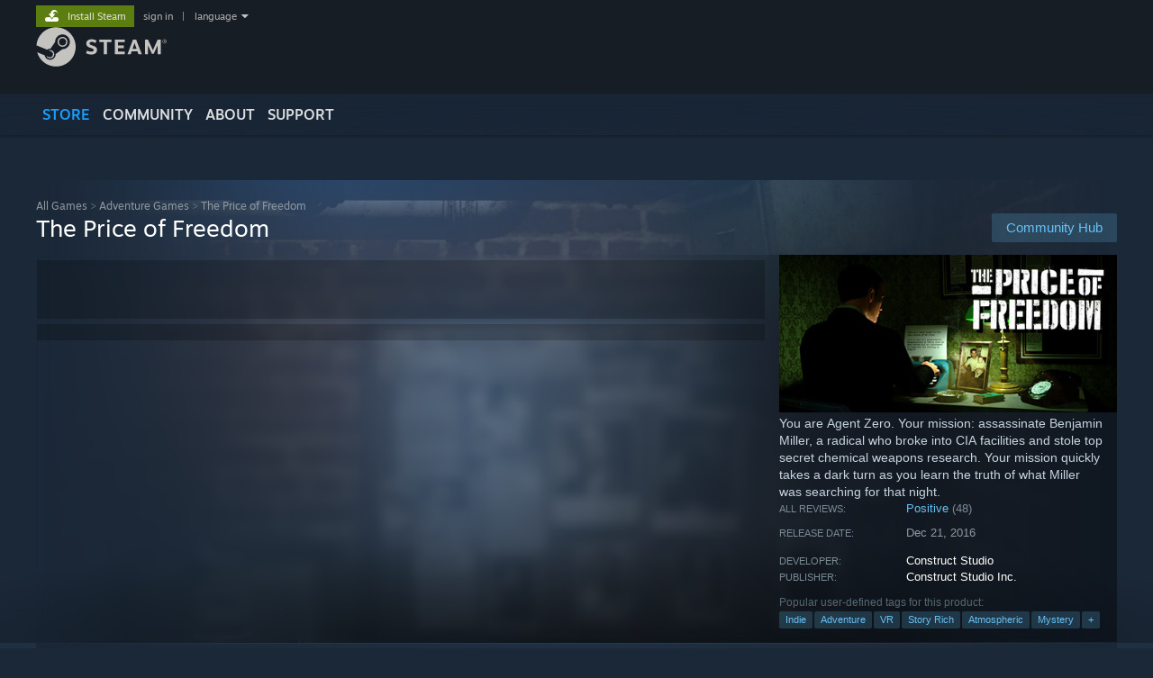

--- FILE ---
content_type: text/javascript;charset=UTF-8
request_url: https://store.fastly.steamstatic.com/public/javascript/main.js?v=GpFlsIrOkJ7-&l=english&_cdn=fastly
body_size: 19793
content:

//
// Page-able tabs
//
var tabStart = { };
var tabMax = { };
var tabTransition = { };
function PageTab( tab, delta, max, params )
{
	if ( tabTransition[tab] )
		return;

	if ( !tabStart[tab] )
		tabStart[tab] = 0;
	if ( !tabMax[tab] )
		tabMax[tab] = 0;

	if ( tabStart[tab] + delta >= max )
		return;

	tabStart[tab] += delta;
	tabTransition[tab] = true;
	if ( tabStart[tab] > tabMax[tab] )
	{
		if ( !params )
			params = {};
		params.tab = tab;
		params.start = tabStart[tab];
		params.count = delta;
		new Ajax.Updater(
				'tab_' + tab + '_items',
				'https://store.steampowered.com/search/tab',
				{ parameters: params, method: 'get', insertion: 'bottom', onComplete: TabCompletionClosure( tab, delta, max ) } );
		tabMax[tab] = tabStart[tab];
	}
	else
	{
		RollTab( tab, delta );
		TabUpdateCounts( tab, delta, max );
	}

}

function TabCompletionClosure( tab, delta, max )
{
	var tab_closure = tab;
	var delta_closure = delta;
	var max_closure = max;
	return function() {
		RollTab( tab_closure, delta_closure );
		TabUpdateCounts( tab_closure, delta_closure, max_closure );
	};

}

function RollTab( tab, delta )
{
	if ( $('tab_' + tab + '_items' ).hasClassName( 'twenty_smallcap_page_items' ) )
	{
		var xdiff = 950;
		if ( delta > 0 )
			xdiff = -xdiff;
		new Effect.Move( $('tab_' + tab + '_items'), {x: xdiff, afterFinish: TabScrollFinishClosure( tab, delta ) } );
	}
	else
	{
		//standard tab
		var ydiff = -RowHeightForTab( tab ) * delta;
		new Effect.Move( $('tab_' + tab + '_items'), {y: ydiff, afterFinish: TabScrollFinishClosure( tab, delta ) } );
	}
	var elTabArea = $('tab_' + tab + '_items').up('.tabarea' );
	if ( elTabArea )
		Effect.ScrollTo( elTabArea, { afterFinish: TabScrollFinishClosure( tab, delta ) } );
}

function TabScrollFinishClosure( tab, delta )
{
	var tab_closure = tab;
	var delta_closure = delta;
	return function() {
		tabTransition[tab_closure] = false;
	};
}

function TabUpdateCounts( tab, delta, max )
{
	if ( $('tab_' + tab + '_count_start') )
	{
		$('tab_' + tab + '_count_start').update( tabStart[tab] + 1 );
		$('tab_' + tab + '_count_end').update( Math.min( tabStart[tab] + Math.abs(delta), max ) );
	}
	else
	{
		$('tab_' + tab + '_count').update( (tabStart[tab] + 1) + '-' + Math.min( tabStart[tab] + Math.abs(delta), max ) );
	}
	if ( tabStart[tab] > 0 )
		$('tab_' + tab + '_prev').style.visibility='visible';
	else
		$('tab_' + tab + '_prev').style.visibility='hidden';

	if ( tabStart[tab] + delta >= max )
		$('tab_' + tab + '_next').style.visibility='hidden';
	else
		$('tab_' + tab + '_next').style.visibility='visible';
}

function RowHeightForTab( tab )
{
	var tabRow = $('tab_' + tab + '_items' ).down( '.tab_row' );
	return tabRow.getHeight();
}

function TabSelect( elem, target )
{
	$J('#last_tab').val(target);
	var $Elem = $JFromIDOrElement( elem );
	$Elem.siblings().removeClass( 'active' );
	$Elem.siblings().attr( 'aria-selected', 'false' );
	$Elem.addClass( 'active' );
	$Elem.attr( 'aria-selected', 'true' );

	var $controlsTarget = $JFromIDOrElement( $Elem.attr( 'aria-controls' ) );
	if ( $controlsTarget.length )
	{
		$controlsTarget.attr( 'aria-labelledby', $Elem.attr( 'id' ) );
	}

	if( target == "tab_1_content" )
		target = GetDefaultTabSelection();

	var $Content = $JFromIDOrElement(target);
	$Content.siblings().hide();
	$Content.show();

	// Re-compute impression tracking visibility
	if ( typeof GDynamicStore != 'undefined' )
	{
		GDynamicStore.s_ImpressionTracker.CheckVisibility();
	}
}

function TabSelectStealth( target )
{
	var tab_content = $(target);
	tab_content.siblings().invoke( 'hide' );
	tab_content.show();

	SetDefaultTabSelection( target );
}

function GetDefaultTabSelection()
{
	var value = WebStorage.GetLocal( 'store_newreleases_filter_dlc' );

	if( value == null )
		return "tab_filtered_dlc_content";
	return value;
}

function SetDefaultTabSelection( tab )
{
	WebStorage.SetLocal( 'store_newreleases_filter_dlc', tab );
}

function InitTabDefaults()
{
	TabSelectStealth( GetDefaultTabSelection() );
}

function ScrollSmallCaps( name, delta, pageSize, totalCount, params )
{
	var targetid = 'sm_cap_' + name + '_scroll';
	var elem = $( targetid );
	if ( elem.effect )
		return;

	if ( !elem.curPos )
	{
		elem.curPos = 0;
	}
	if ( !elem.maxLoaded )
	{
		elem.maxLoaded = 0;
	}

	elem.curPos += delta;

	if ( elem.curPos > elem.maxLoaded )
	{
		elem.effect = true;
		elem.maxLoaded++;
		elem.style.width = ( ( elem.maxLoaded + 2 ) * 614 ) + 'px';

		if ( !params )
			params = {};
		params.name = name;
		params.start = elem.curPos * pageSize + pageSize; // we are always loading one page ahead
		params.count = pageSize;
		new Ajax.Updater(
				targetid,
				'https://store.steampowered.com/search/smallcapscroll',
				{ parameters: params, method: 'get', insertion: 'bottom', onComplete: UpdateSmallCapControl.bind( window, targetid, delta, pageSize, totalCount ) } );
	}
	else
	{
		UpdateSmallCapControl( targetid, delta, pageSize, totalCount );
	}

}

function ScrollStaticSmallCaps( targetid, delta, pageSize, totalCount )
{
	var elem = $( targetid );
	if ( elem.effect )
		return;

	if ( !elem.curPos )
	{
		elem.curPos = 0;
	}

	elem.curPos += delta;

	UpdateSmallCapControl( targetid, delta, pageSize, totalCount );
}

function ScrollCarouselSmallCaps( targetid, delta, pageSize, totalCount )
{
	var elem = $( targetid );
	if ( elem.effect )
		return;

	if ( !elem.curPos )
	{
		elem.curPos = 0;
	}

	elem.curPos += delta;

	var max = Math.ceil( totalCount / pageSize ) - 1;

	var nextLink = targetid + '_next';
	var prevLink = targetid + '_prev';
	if ( elem.curPos >= max )
		$(nextLink).addClassName('disabled');
	else
		$(nextLink).removeClassName('disabled');

	if ( elem.curPos <= 0 )
		$(prevLink).addClassName('disabled');
	else
		$(prevLink).removeClassName('disabled');


	var cb = function( targetid ) {
		var elem = $( targetid );
		elem.effect = false;
		if ( typeof GDynamicStore != 'undefined' )
		{
			GDynamicStore.s_ImpressionTracker.CheckVisibility();
			GDynamicStore.HandleCarouselChange( targetid, elem.curPos, pageSize );
		}
	};

	elem.effect = new Effect.Move( elem, {x: -808 * delta, afterFinish: cb.bind( this, targetid ), duration: 0.4 } );

}


function UpdateSmallCapControl( targetid, delta, pageSize, totalCount )
{
	var elem = $( targetid );
	var max = Math.ceil( totalCount / pageSize ) - 1;
	var width = $(elem.parentNode).getWidth();

	var nextLink = targetid + '_next';
	var prevLink = targetid + '_prev';
	if ( elem.curPos >= max )
		$(nextLink).hide();
	else
		$(nextLink).show();

	if ( elem.curPos <= 0 )
		$(prevLink).hide();
	else
		$(prevLink).show();

	var pageStart = elem.curPos * pageSize + 1;
	var pageEnd = pageStart + ( pageSize - 1 );
	if ( $( targetid + '_page_start' ) )
		$( targetid + '_page_start' ).update( pageStart );
	if ( $( targetid + '_page_end' ) )
		$( targetid + '_page_end' ).update( Math.min( pageEnd, totalCount ) );


	elem.effect = new Effect.Move( elem, {x: -width * delta, afterFinish: function() { elem.effect = false; }, duration: 0.4 } );

}


var g_HoverState = {
	target: null,
	hiding: false
};

function GetHoverState( $Elem )
{
	var oElemState = $Elem.data( 'oHoverState' );
	if ( !oElemState )
	{
		oElemState = {};
		$Elem.data( 'oHoverState', oElemState );
	}
	return oElemState;
}

function GameHover( elem, event, divHover, rgHoverData )
{
	if (!event) var event = window.event;
	var $Elem = $JFromIDOrElement(elem);
	var $Hover = $JFromIDOrElement(divHover);
	var bNewHoverSpeed = typeof ( g_bNewHoverSpeed) != 'undefined' && g_bNewHoverSpeed;

	var oElemState = GetHoverState( $Elem );

	if ( !$Hover.length )
	{
				$Hover = $J("\t\t<div class=\"hover game_hover\" id=\"global_hover\" style=\"display: none; left: 0; top: 0;\">\n\t\t\t<div class=\"game_hover_box hover_box\">\n\t\t\t\t<div class=\"content\" id=\"global_hover_content\">\n\t\t\t\t<\/div>\n\t\t\t<\/div>\n\t\t\t<div class=\"hover_arrow_left\"><\/div>\n\t\t\t<div class=\"hover_arrow_right\"><\/div>\n\t\t<\/div>");
		$J(document.body).append( $Hover );
	}

	if ( g_HoverState.hiding && $Hover.is(':visible') && g_HoverState.target == $Elem[0] )
	{
		ShowWithFade( $Hover );
	}
	else if ( ( !$Hover.is(':visible') || g_HoverState.target != $Elem[0] ) && !oElemState.timer )
	{
		oElemState.bWantsHover = true;
		var accountId = ( typeof g_AccountID !== 'undefined' ) && !rgHoverData['public'] ? g_AccountID : 0;
		var languages = ( typeof g_Languages !== 'undefined' ) ? g_Languages : [];
		var bPublic = rgHoverData['public'] || accountId == 0;
		var strTargetPrefix = '';
		var strUrlTarget = '';
		if ( rgHoverData['type'] == 'app' )
		{
			strTargetPrefix = 'hover_app_';
			strUrlTarget = ( bPublic ? 'apphoverpublic/' : 'apphover/' ) + rgHoverData['id'];
		}
		else if ( rgHoverData['type'] == 'sub' )
		{
			strTargetPrefix = 'hover_sub_';
			strUrlTarget = ( bPublic ? 'subhoverpublic/' : 'subhover/' ) + rgHoverData['id'];
		}
		else if ( rgHoverData['type'] == 'bundle' )
		{
			strTargetPrefix = 'hover_bundle_';
			strUrlTarget = 'bundle/' + rgHoverData['id'] + '/' + ( bPublic ? 'hover_public/' : 'hover/' );
		}
		else
		{
			return;
		}

		if ( typeof GDynamicStore != 'undefined' )
		{
			strUrlTarget += '?review_score_preference=' + ( !GDynamicStore.s_preferences['review_score_preference'] ? 0 : GDynamicStore.s_preferences['review_score_preference'] );
		}

		var targetId = strTargetPrefix + rgHoverData['id'];
		var $HoverData = $JFromIDOrElement( targetId );
		var params = rgHoverData['params'] || {};
		var nStartHoverTime = new Date().getTime();
		var fnComputeHoverDelay = bNewHoverSpeed ?
			function() { return Math.max( 400 - ( new Date().getTime() - nStartHoverTime ), 200 );} :
			function() { return 200; };

		if ( !$HoverData.length && !oElemState.bAjaxRequestMade )
		{
			var rgAjaxParams = { u: accountId, l: 'english', ls: languages };
			if ( bPublic )
			{
				// is cc needed?
				rgAjaxParams = {
					/*cc: rgHoverData['cc'],*/
					l: 'english',
					ls: languages,
					origin: self.origin
				};
			}
			if ( rgHoverData['v6'] )
			{
				rgAjaxParams['pagev6'] = true;
			}
			if ( $Elem.data('hoverDisableScreenshots') )
			{
				rgAjaxParams['disableScreenshots'] = true;
			}

			window.setTimeout( function() {
				if ( oElemState.bWantsHover && !oElemState.bAjaxRequestMade ) {
					oElemState.bAjaxRequestMade = true;
					$J.get( 'https://store.steampowered.com/' + strUrlTarget, rgAjaxParams ).done( function( html )
					{
						var $Content = $J(html);
						$Content.hide();
						$Hover.find( '.content' ).append( $Content );
						ShowGameHover( $Elem, $Hover, targetId, params, fnComputeHoverDelay()  );
					} );
				}
			}, bNewHoverSpeed ? 50 : 150 );
		}
		if ( !oElemState.timer )
		{
			oElemState.timer = window.setTimeout(function () {
				oElemState.timer = false;
				oElemState.bReadyForHover = true;
				ShowGameHover( $Elem, $Hover, targetId, params, fnComputeHoverDelay() );
			}, bNewHoverSpeed ? 100 : 300 );
		}
	}
}

function HideGameHover( elem, event, divHover )
{
	var $Elem = $JFromIDOrElement( elem );
	var $Hover = $JFromIDOrElement( divHover );

	var oElemState = GetHoverState( $Elem );

	if ( !$Hover.length )
		return;

	if (!event) var event = window.event;
	var reltarget = $J( (event.relatedTarget) ? event.relatedTarget : event.toElement );
	if ( reltarget.length && $J.contains( $Elem[0], reltarget[0] ) )
		return;

	if ( oElemState.timer )
	{
		window.clearTimeout( oElemState.timer );
		oElemState.timer = false;
	}
	oElemState.bWantsHover = false;
	oElemState.bReadyForHover = false;

	HideWithFade( divHover, 200 );
}

function ShowGameHover( elem, divHover, targetContent, params, speed )
{
	var $Elem = $JFromIDOrElement( elem );
	var $Hover = $JFromIDOrElement( divHover );
	var $Target = $JFromIDOrElement( targetContent );

	var oElemState = GetHoverState( $Elem );

	if ( !$Target.length || !oElemState.bWantsHover || !oElemState.bReadyForHover || !$J.contains( document, $Elem[0] ) )
		return;

	$Target.siblings().hide();
	$Target.show();

	g_HoverState.target = $Elem[0];

	var $Toparea = $Target.find( '.hover_top_area' );
	if ( params && params.top_area_content )
	{
		$Toparea.html( params.top_area_content );
		$Toparea.show();
	}
	else if ( $Toparea.length )
	{
		$Toparea.hide();
	}

	// "show" the hover, but not "visible", letting us do some positioning
	$Hover.css( 'visibility', 'hidden' ).show();

	var $HoverBox = $Hover.find( '.hover_box' );
	var $HoverArrowLeft = $Hover.find( '.hover_arrow_left' );
	var $HoverArrowRight = $Hover.find( '.hover_arrow_right' );

	var offset = $Elem.offset();
	var nWindowScrollTop = $J(window).scrollTop();
	var nWindowScrollLeft = $J(window).scrollLeft();
	var nViewportWidth = $J(window).width();
	var nViewportHeight = $J(window).height();

	var nHoverPositionLeft, nHoverPositionTop;

		var $HoverArrow = $HoverArrowLeft;
	var boxRightViewport = ( offset.left - nWindowScrollLeft ) + $Elem.outerWidth() + $HoverBox.width() + 14;
	var nSpaceRight = nViewportWidth - boxRightViewport;
	var nSpaceLeft = offset.left - $Hover.width();
	if( nSpaceLeft < -10 && nSpaceRight < -10 )
	{
		//no room at all
		$Hover.hide().css('visibility','');
		return;	//skip showing the hover
	}
	else if ( nSpaceRight < 14 && nSpaceLeft > nSpaceRight )
	{
				nHoverPositionLeft = offset.left - $Hover.outerWidth() + 8;
		$HoverArrow = $HoverArrowRight;
		$HoverArrowLeft.hide();
		$HoverArrowRight.show();
	}
	else
	{
				nHoverPositionLeft = offset.left + $Elem.outerWidth() - 8;
		$HoverArrowLeft.show();
		$HoverArrowRight.hide();
	}

	var nTopAdjustment = -13;	
				if ( $Elem.height() < 63 )
		nTopAdjustment =  Math.floor( $Elem.height() ) / 2 - 56;
	nHoverPositionTop = offset.top + nTopAdjustment;
	$Hover.offset( {top: nHoverPositionTop, left: nHoverPositionLeft} );

	var nTargetTopViewport = ( offset.top - nWindowScrollTop ) + nTopAdjustment;
	if ( nTargetTopViewport + $HoverBox.height() + 8 > nViewportHeight )
	{
		var nViewportAdjustment = ( $HoverBox.height() + 8 ) - ( nViewportHeight - nTargetTopViewport );

				nViewportAdjustment = Math.min( $HoverBox.height() - 74, nViewportAdjustment );
		var nViewportAdjustedHoverTop = offset.top - nViewportAdjustment;
		$Hover.css( 'top', nViewportAdjustedHoverTop + 'px' );

		$HoverArrow.css( 'top', ( 48 + nHoverPositionTop - nViewportAdjustedHoverTop ) + 'px' );
	}
	else
	{
		$HoverArrow.css( 'top', '' );
	}

	$Hover.hide();
	$Hover.css( 'visibility', '' );

	ShowWithFade( $Hover, speed );
}

function UpdateWishlistCount( nCount )
{
	if ( nCount == 0 )
		$JFromIDOrElement('wishlist_link').text( 'Wishlist' );
	else
		$JFromIDOrElement('wishlist_link').html( 'Wishlist (<span id="wishlist_item_count_value">' + nCount.toString() + '</span>)' );

		if ( typeof window.UpdateReactQueryWishlistItemCount !== 'undefined ')
		window.UpdateReactQueryWishlistItemCount( nCount );
}

function AddToWishlist( appid, divToHide, divToShowSuccess, divToShowError, navref, divToHide2 )
{
	if ( !g_AccountID )
	{
		ShowAlertDialog( "Please login...", "You must log into Steam to add an item to your wishlist." )
		.done( function() {
			window.location.href = 'https://store.steampowered.com/login?redir=app/' + appid;
		} );
		return;
	}

	var url = 'https://store.steampowered.com/api/addtowishlist';
	if ( navref )
	{
		MakeNavCookie( navref, url );
	}

	$J.post( url, {sessionid: g_sessionID, appid: appid} )
		.done( function( data ) {
			$JFromIDOrElement(divToHide).hide();

			if ( divToHide2 )
				$JFromIDOrElement(divToHide2).hide();

			if ( data && data.success ) {
				$JFromIDOrElement(divToShowSuccess).show();
				if ( data.saleTaskCompleted ) {
					NewStickerPackModal( 'Add to your wishlist' );
				}
			}
			else {
                $JFromIDOrElement(divToShowError).show();
            }

			UpdateWishlistCount( data.wishlistCount );

			if ( typeof GDynamicStore != 'undefined' )
				GDynamicStore.InvalidateCache();
		}).fail( function() {
			$JFromIDOrElement(divToShowError).show();
		});
}

function RemoveFromWishlist( appid, divToHide, divToShowSuccess, divToShowError, navref, divToHide2 )
{
	var url = 'https://store.steampowered.com/api/removefromwishlist';
	if ( navref )
	{
		MakeNavCookie( navref, url );
	}

	$J.post( url, {sessionid: g_sessionID, appid: appid} )
		.done( function( data ) {
			$JFromIDOrElement(divToHide).hide();

			if ( divToHide2 )
				$JFromIDOrElement(divToHide2).hide();

			if ( data && data.success ) {
				$JFromIDOrElement(divToShowSuccess).show();
			}
			else {
				$JFromIDOrElement(divToShowError).show();
			}

			UpdateWishlistCount( data.wishlistCount );

			if ( typeof GDynamicStore != 'undefined' )
				GDynamicStore.InvalidateCache();
		}).fail( function() {
			$JFromIDOrElement(divToShowError).show();
		});
}

function AddToWishlistButton( button, appid, navref )
{
	var url = 'https://store.steampowered.com/api/addtowishlist';
	if ( navref )
	{
		MakeNavCookie( navref, url );
	}

	$J.post( url, {sessionid: g_sessionID, appid: appid} )
		.done( function( data ) {
			if ( data && data.success )
			{
				$J(button).addClass('btn_disabled');
				$J('span',button).text("On Wishlist");
				UpdateWishlistCount( data.wishlistCount );
			}
			else
			{
				$J('span',button).text( "Oops, sorry!" );
			}

			if ( typeof GDynamicStore != 'undefined' )
				GDynamicStore.InvalidateCache();
		} );
}

function IgnoreButton( button, appid )
{
	$J.post( 'https://store.steampowered.com/recommended/ignorerecommendation/', {
		sessionid: g_sessionID,
		appid: appid
	}).done( function() {
		$J(button).addClass('btn_disabled');
		GDynamicStore.InvalidateCache();
	}).fail( function() {
		ShowAlertDialog( 'Ignore App', 'There was a problem saving your changes.  Please try again later.' );
	});
}

// unlike wishlists, the "divToHide" is only hidden on success
function RecommendGame( appid, steamworksappid, comment, rated_up, is_public, language, received_compensation, divBtn, onSuccessFunc, divToShowError, navref, bDisableComments )
{
	$JFromIDOrElement(divBtn).hide();
	var url = 'https://store.steampowered.com/friends/recommendgame';
	if ( navref )
		MakeNavCookie( navref, url );

	var params = {
		appid: appid,
		steamworksappid: steamworksappid,
		comment: comment,
		rated_up: rated_up,
		is_public: is_public,
		language: language,
		received_compensation:
		received_compensation,
		disable_comments: bDisableComments,
				sessionid: g_sessionID
	};

	$J.post( url, params )
		.done( function( data ) {
			if ( data && data.success )
			{
				$JFromIDOrElement(divToShowError).hide();
				onSuccessFunc();
			}
			else
			{
				$JFromIDOrElement(divBtn).show();
				var $Error = $JFromIDOrElement(divToShowError);
				if ( data && data.strError )
				{
					if ( !$Error.data( 'strOrigMessage' ) )
						$Error.data( 'strOrigMessage', $Error.html() );
					$Error.html( data.strError );
				}
				else if ( $Error.data( 'strOrigMessage' ) )
					$Error.html( $Error.data( 'strOrigMessage' ) );
				$Error.show();
			}
		} );
}

//hide a game from being recommended
function HideRecommendation( type, itemid, divBtn, elemContainer )
{
	var parameters = { sessionid: g_sessionID };

	if ( type == 'app' )
		parameters.appid = itemid;
	else if ( type == 'sub' )
		parameters.subid = itemid;
	else
	{
		// invalid arguments
		return false;
	}

	$(divBtn).hide();

	new Ajax.Request( 'https://store.steampowered.com/recommended/ignorerecommendation/', {
		method: 'post',
		parameters: parameters,
		onSuccess: function( transport ) {
			if ( transport.responseJSON )
			{
				if ( $(elemContainer) )
					$(elemContainer).update( '<div class="recommendation_ignored">Okay, we\'ll recommend something else here next time</div>' );
			}
			else
			{
				$(divBtn).show();
			}
		}
	});
}

function RegisterSteamOnWebPanelShownHandler( f )
{
	$J(document).on( 'visibilitychange', function() {
		if ( document.visibilityState === "visible" )
			f();
	});
}

function RegisterSteamOnWebPanelHiddenHandler( f )
{
	$J(document).on( 'visibilitychange', function() {
		if ( document.visibilityState === "hidden" )
			f();
	});
}

$J( function() {
	InstrumentLinks();

	// add a jquery extension to handle our SNR stuff (we do this on load because jquery is included after this file)
	jQuery.fn.InstrumentLinks = function()
	{
		if ( this.is('a') )
			this.each( function() { InstrumentLink( this ); } );
		else
			this.find( 'a' ).each( function() { InstrumentLink( this ); } );

		return this;
	};
} );

function ExtractSNR( href )
{
	var match = href.match( /[\?&]snr=([^&]*)/ );
	return match && match[1];
}

function ReplaceSNR( href, snr )
{
	return href.replace( /([\?&]snr=)[^&]*/, '$1' + snr );
}

/**
 *
 * @param $Link
 * @param fnCallback	takes an SNR code, should return the new SNR code
 * @constructor
 */
function ModifyLinkSNR( $Link, fnCallback )
{
	var href = $Link.attr('href');
	var snr = href && ExtractSNR( href );
	if ( snr )
	{
		$Link.attr( 'href', ReplaceSNR( href, fnCallback( snr ) ) );
	}
}

function InstrumentLinks()
{
	$J('A').each( function() { InstrumentLink( this ); } );
}

function InstrumentLink( link )
{
	if ( link.bIsInstrumented )
		return;

	var bIsInstrumented = false;
	//  if the anchor uses javascript, then we don't want to monkey with any embedded URL's
	if ( !link.href.match( /^javascript/ ) )
	{
		var navinfo = link.href.match( /[\?&]snr=[^&]*(&|$)/ );
		if ( navinfo  )
		{
			bIsInstrumented = true;
			$J(link).click( function( event ) { InstrumentedLinkOnClick( event, link ); } );
		}
		else
		{
			var outcinfo = link.href.match(/[\?&]outc=([^&]*)(&|$)/);
			if ( outcinfo )
			{
				bIsInstrumented = true;
				$J(link).click( function (event) { InstrumentedLinkOnClick(event, link); } );
			}
		}
		if ( bIsInstrumented )
		{
			link.bIsInstrumented = bIsInstrumented;
		}
	}
}

function InstrumentedLinkOnClick( event, link )
{
	var navinfo = link.href.match( /[\?&]snr=([^&#]*)(&|$|#)/ );
	if ( navinfo )
	{
			}
    var exprinfo = link.href.match( /[\?&]outc=([^&#]*)(&|#|$)/ );
    if ( exprinfo )
    {
        replacement = '';
        if ( exprinfo[2] == '&' )
            replacement = exprinfo[0][0];
		else
			replacement = navinfo[2];
        link.href = link.href.replace( /[\?&]outc=[^&#]*(&|#|$)/, replacement );
        MakeOutcomeCookie( exprinfo[1], link.href );
    }

	return true;
}

function MakeNavCookie( snr, url )
{
	var dateExpires = new Date();
	dateExpires.setTime( dateExpires.getTime() + 1000 * 60 );
	document.cookie = 'snr=' + snr + '|' + encodeURIComponent( url ) +'; expires=' + dateExpires.toGMTString() + ';path=/';
}

function MakeOutcomeCookie( outc, url )
{
    var dateExpires = new Date();
    dateExpires.setTime( dateExpires.getTime() + 1000 * 60 );
    document.cookie = 'outc=' + outc +'; expires=' + dateExpires.toGMTString() + ';path=/';
}

function GetNavCookie()
{
    // get back the cookie that MakeNavCookie creates !
    var ref = document.cookie.match( /\ssnr=([^;]*);/ );
    if ( ref )
        return  ref[1];
}

var g_iActiveSpotlight = 0;

function AnimateSpotlightTransition( iCurSpotlight, iNextSpotlight )
{
	var $elSpotlights = $J('#spotlight_scroll').children();
	var $Spotlight = $J( $elSpotlights[iCurSpotlight] );
	var $NextSpotlight = $J( $elSpotlights[iNextSpotlight] );

	var $Scroll = $JFromIDOrElement('spotlight_scroll');
	$Scroll.stop();
	var curHeight = $Scroll.height();

	$Scroll.css( 'height', curHeight + 'px' );

	$Spotlight.css( 'position', 'absolute' );
	$NextSpotlight.css( 'position', 'absolute' );

	var targetHeight = $NextSpotlight.height();
	if ( targetHeight != curHeight )
		$Scroll.animate( {height: targetHeight }, 250 );

	$Spotlight.stop();
	$Spotlight.fadeOut( 250 );

	$NextSpotlight.stop();
	$NextSpotlight.fadeTo( 200, 1.0 );	//fadeTo rather than fadeIn in case it was already in a fade
}

function NextSpotlight( cMaxSpotlights )
{
	if ( g_iActiveSpotlight + 1 >= cMaxSpotlights )
		return;
	AnimateSpotlightTransition( g_iActiveSpotlight, ++g_iActiveSpotlight );
	UpdateSpotlightControls( cMaxSpotlights );
}

function expandTXItem( item )
{
	var blurb = $( item ).down( '.tx_record_row_blurb' );

	if ( !blurb )
		return;

	if ( blurb.visible() )
		Effect.BlindUp( blurb, { duration: 0.25 } );
	else
		Effect.BlindDown( blurb, { duration: 0.25 } )
}

function PrevSpotlight( cMaxSpotlights )
{
	if ( g_iActiveSpotlight <= 0 )
		return;
	AnimateSpotlightTransition( g_iActiveSpotlight, --g_iActiveSpotlight );
	UpdateSpotlightControls( cMaxSpotlights );
}

function UpdateSpotlightControls( cMaxSpotlights )
{
	if ( g_iActiveSpotlight < cMaxSpotlights - 1 )
		$JFromIDOrElement('spotlight_scroll_next').removeClass( 'disabled' );
	else
		$JFromIDOrElement('spotlight_scroll_next').addClass( 'disabled' );

	if ( g_iActiveSpotlight > 0 )
		$JFromIDOrElement('spotlight_scroll_prev').removeClass( 'disabled' );
	else
		$JFromIDOrElement('spotlight_scroll_prev').addClass( 'disabled' );

	$J('#spotlight_scroll_count_cur').text( g_iActiveSpotlight + 1 );
}

function InitDailyDealTimer( elTimer, nServerEndTime )
{
	var nTimeRemaining = nServerEndTime - g_ServerTime;
	if ( nTimeRemaining > 0 )
	{
		var nEndTimeLocal = Math.round( new Date().getTime() / 1000 ) + nTimeRemaining;
		new Countdown( elTimer, nEndTimeLocal );
	}
}

var CCountdownManager = {
	rgCountdowns: [],
	nIntervalId: null,
	bRefreshOnTimerEnd: false,

	tsInit: 0,
	bReadyForRefresh: false,
	bTriggeredRefresh: false,

	registerCountdown: function( countdown )
	{
		this.rgCountdowns.push( countdown );
		if ( !this.nIntervalId )
		{
			this.nIntervalId = window.setInterval( this.refreshClocks.bind( this ), 1000 );
			this.tsInit = Math.round( new Date().getTime() / 1000 );
		}
	},

	refreshClocks: function()
	{
		for ( var i = 0; i < this.rgCountdowns.length; i++ )
		{
			var countdown = this.rgCountdowns[i];
			if ( countdown.bEnded )
				continue;

			this.rgCountdowns[i].refreshClock();
			if ( countdown.bEnded && this.bRefreshOnTimerEnd )
				this.refreshOnUserAction();
		}
	},

	refreshOnUserAction: function()
	{
		// if a few seconds have passed, we'll refresh
		if ( !this.bReadyForRefresh && Math.round( new Date().getTime() / 1000 ) - this.tsInit >= 5 )
		{
			var _this = this;
			$J(document).on( 'focus mousemove', function() { _this.doRefresh(); } );
			this.bReadyForRefresh = true;
		}
	},

	doRefresh: function()
	{
		if ( !this.bTriggeredRefresh )
		{
			this.bTriggeredRefresh = true;
			window.location.reload();
		}
	}
};

function Countdown( elClock, nEndTimeLocalTime )
{
	this.$Clock = $JFromIDOrElement( elClock );
	this.nEndTime = nEndTimeLocalTime;
	this.bEnded = false;
	this.cbkExpired = null;

	if ( this.$Clock.length && nEndTimeLocalTime )
	{
		this.refreshClock();
		CCountdownManager.registerCountdown(this);
	}
}

Countdown.prototype.setCallback = function( cbkExpired )
{
	this.cbkExpired = cbkExpired;
};

Countdown.prototype.refreshClock = function()
{
	if ( this.bEnded )
		return;

	var timeCur = Math.round( new Date().getTime() / 1000 );
	var secsRemaining = this.nEndTime - timeCur;

	if ( secsRemaining < 0 )
	{
		this.bEnded = true;
		secsRemaining = 0;
	}

	var remainDays = Math.floor( secsRemaining / 86400 );
	var remainHours = Math.floor( ( secsRemaining % 86400 ) / 3600 );
	var remainMinutes = Math.floor( ( secsRemaining % 3600 ) / 60 );
	var remainSeconds = secsRemaining % 60;

	if ( this.cbkExpired && secsRemaining < 1 )
	{
		this.cbkExpired();
		this.cbkExpired = null;
	}

	this.render( remainDays, remainHours, remainMinutes, remainSeconds );
};

Countdown.prototype.render = function( remainDays, remainHours, remainMinutes, remainSeconds )
{
	var str = '';
	if ( remainDays < 3 )
	{
		remainHours += remainDays * 24;
	}
	else
	{
		str += remainDays + ' days ';
	}
	str += (remainHours < 10 ? '0' : '') + remainHours + ':';
	str += (remainMinutes < 10 ? '0' : '') + remainMinutes + ':';
	str += (remainSeconds < 10 ? '0' : '') + remainSeconds;
	this.$Clock.text( str );
};

function GraphicalCountdown( nEndTimeLocalTime, strImagePath, strElPrefix )
{
	this.strImagePath = strImagePath;
	this.strElPrefix = strElPrefix;
	this.strExtension = '.png';
	this.rgLastVals = {};
	Countdown.apply( this, [ null, nEndtimeLocalTime ] );
}
GraphicalCountdown.prototype = new Countdown;
GraphicalCountdown.prototype.constructor = GraphicalCountdown;

GraphicalCountdown.prototype.render = function( remainDays, remainHours, remainMinutes, remainSeconds )
{
	remainHours += remainDays * 24;
	this.setImage( 'hours_tens', Math.floor( remainHours / 10 ) );
	this.setImage( 'hours_units', remainHours % 10 );
	this.setImage( 'minutes_tens', Math.floor( remainMinutes / 10 ) );
	this.setImage( 'minutes_units', remainMinutes % 10 );
	this.setImage( 'seconds_tens', Math.floor( remainSeconds / 10 ) );
	this.setImage( 'seconds_units', remainSeconds % 10 );
};

GraphicalCountdown.prototype.setImage = function( idSuffix, val )
{
	if ( this.rgLastVals[idSuffix] != val )
	{
		$(this.strElPrefix + idSuffix).src = this.strImagePath + val + this.strExtension;
		this.rgLastVals[idSuffix] = val;
	}
};


// SEARCH.JS

var g_oSuggestParams;

var g_nMobileSearchTermTimer = 0;

// how long we wait after the first keypress after a search or page load
var k_nStartSearchTimeoutMS = 350;

// how long we extend the wait after each keypress.  We always time out at 3x the base search timeout ms
var k_nSearchKeypressTimeoutExtensionMS = 125;

// TODO: only reason for having this here is to support the SNR.  If the mobile app can identify it, or it's not important to include the SNR then
// we'll have the mobile app navigate to the search page without having to post a message to the webview
function MobileApp_ShowSearchResults( $SNR, $Term )
{
	const snr = $SNR ? '&snr=' + $SNR : '';
	window.location = 'https://store.steampowered.com/search/?term=' + encodeURIComponent( $Term ) + snr;
}

function MobileApp_UpdateSearchSuggestions( $Term )
{
	var $SuggestionsCtn = $J('#searchterm_options');
	var $Suggestions = $J('#search_suggestion_contents');

	var msDelayBeforeTimeout = k_nStartSearchTimeoutMS;
	if ( g_nMobileSearchTermTimer !== 0 )
	{
		window.clearTimeout( g_nMobileSearchTermTimer );
		g_nMobileSearchTermTimer = 0;
		msDelayBeforeTimeout = k_nSearchKeypressTimeoutExtensionMS;
	}

	g_nMobileSearchTermTimer = window.setTimeout( function() {
			g_nMobileSearchTermTimer = 0;
			sLastVal = $Term;
			SearchTimeout( $Term, v_trim( sLastVal ), $SuggestionsCtn, $Suggestions, true /* bUseResponsivePopupOverlay */ );
		}, msDelayBeforeTimeout );
}

function InitializeSearchSuggestionParams( cc, realm, l, rgUserPreferences, strPackageXMLVersion )
{
	g_oSuggestParams = $J.extend( {
		cc: cc,
		realm: realm,
		l:l,
		v: strPackageXMLVersion
	}, rgUserPreferences );
}

// Enable search where the search text input is part of the web page
function EnableSearchSuggestions( elemTerm, navcontext, cc, realm, l, rgUserPreferences, strPackageXMLVersion, elemSuggestionCtn, elemSuggestions )
{
	var $Term = $JFromIDOrElement(elemTerm);
	var $SuggestionsCtn = elemSuggestionCtn ? $JFromIDOrElement(elemSuggestionCtn) : $J('#searchterm_options');
	var $Suggestions = elemSuggestions ? $JFromIDOrElement(elemSuggestions) : $J('#search_suggestion_contents');

	$Term.parents('div.searchbox').click( function( event ) {
		if ( event.target && event.target.tagName != 'INPUT' )
			$J(elemTerm).focus();
	});

	var sLastVal = $Term.val();
	var nTermTimer = 0;
	var tsScheduledTimer = 0;
	var tsLastSearch = 0;
	$Term.on( 'keyup paste', function( event ) {
		var sNewVal = $Term.val();
		if ( sNewVal != sLastVal )
		{
			var tsChange = $J.now();
			var msDelayBeforeTimeout = k_nStartSearchTimeoutMS;
			if ( !tsLastSearch )
				tsLastSearch = tsChange;

			if ( nTermTimer && tsScheduledTimer - tsChange < k_nSearchKeypressTimeoutExtensionMS && tsChange - tsLastSearch < 3 * k_nStartSearchTimeoutMS )
			{
				// we have one scheduled within 50ms, just bump it out a little
				msDelayBeforeTimeout = k_nSearchKeypressTimeoutExtensionMS;
				window.clearTimeout( nTermTimer );
				nTermTimer = 0;
			}

			if ( !nTermTimer )
			{
				tsScheduledTimer = $J.now() + msDelayBeforeTimeout;
				nTermTimer = window.setTimeout( function() {
					nTermTimer = 0;
					tsLastSearch = 0;
					sLastVal = $Term.val();
					SearchTimeout( $Term, v_trim( sLastVal ), $SuggestionsCtn, $Suggestions );
				}, msDelayBeforeTimeout);
			}
		}
	});

	$Term.on( 'keydown', function( event ) { SearchSuggestOnKeyDown( event, $Term, $SuggestionsCtn, $Suggestions ); } );
	$Term.on( 'click focus', function( event ) { SearchSuggestClearDefaultSearchText( $Term, $SuggestionsCtn, $Suggestions ); } );
	$Term.add( $SuggestionsCtn ).on( 'focusout', function( event ) {
		if ( event.relatedTarget && ( $J.contains( $Term[0], event.relatedTarget ) || $Term.is( event.relatedTarget ) || $J.contains( $SuggestionsCtn[0], event.relatedTarget ) ) )
		{
			return;
		}
		SearchSuggestSetDefaultSearchText( $Term, $SuggestionsCtn, $Suggestions );
	} );

	InitializeSearchSuggestionParams( cc, realm, l, rgUserPreferences, strPackageXMLVersion );
}
function SearchTimeout( $Term, value, $SuggestionsCtn, $Suggestions, bUseResponsivePopupOverlay = false )
{
	if ( value )
	{
		var parameters = {term: value, f: 'games' };
		$J.extend( parameters, g_oSuggestParams );
		$J.get( 'https://store.steampowered.com/search/suggest', parameters).done( function( html ) {
			$Suggestions.html( html );
			$Suggestions.InstrumentLinks();
			$Suggestions.find('.match').attr('data-ds-options', 0);
			GDynamicStore.DecorateDynamicItems( $Suggestions );
			$Suggestions.find('a.match').each( function () {
				var el = this;
				$J(el).on( 'mouseover', function( event ) { SearchSuggestOnMouseOver( event, $J(el) ); } );
				$J(el).on( 'mouseleave', function( event ) { SearchSuggestOnMouseLeave( event, $J(el) ); } );
				$J(el).on( 'mousemove', function( event ) { SearchSuggestOnMouseOver( event, $J(el) ); } );
			} );
			ShowSuggestionsAsNecessary( false, $SuggestionsCtn, $Suggestions, bUseResponsivePopupOverlay );
		} );
	}
	else
	{
		$Suggestions.empty();
		ShowSuggestionsAsNecessary( false, $SuggestionsCtn, $Suggestions, bUseResponsivePopupOverlay );
	}
}

function ShowSuggestionsAsNecessary( bForceHide, $SuggestionsCtn, $Suggestions, bUseResponsivePopupOverlay = false )
{
	var bShow = $Suggestions.children().length > 0 && !bForceHide;
	if ( bShow )
	{
		ShowWithFade( $SuggestionsCtn );
	}
	else
	{
		HideWithFade( $SuggestionsCtn );
	}

	if ( bUseResponsivePopupOverlay )
	{
		UpdateResponsiveSearchOverlay( bShow );
	}
}

function UpdateResponsiveSearchOverlay( bShow )
{
	var $ResponsiveSearchOverlay = $J( '#responsive_store_search_overlay' );
	if ( bShow )
	{
		$ResponsiveSearchOverlay.show();
		document.body.classList.add( 'responsive_store_overlay_visible' );
	}
	else
	{
		$ResponsiveSearchOverlay.hide();
		document.body.classList.remove( 'responsive_store_overlay_visible' );
	}
}

function SearchSuggestOnKeyDown( event, $Term, $SuggestionsCtn, $Suggestions )
{
	if ( event.keyCode == 27 /* Event.KEY_ESC */ )
	{
		ShowSuggestionsAsNecessary( true, $SuggestionsCtn, $Suggestions );
	}
	else if ( event.keyCode == 13 /* Event.KEY_RETURN */
		|| event.keyCode == 38 /* Event.KEY_UP */
		|| event.keyCode == 40 /* Event.KEY_DOWN */ )
	{
		if ( !$SuggestionsCtn.is( ':visible' ) )
			return;

		var $CurSuggestion = $Suggestions.children('.focus');
		var $NewSuggestion = $J();

		if ( event.keyCode == 13 /* Event.KEY_RETURN */ )
		{
			if ( $CurSuggestion.length )
			{
				window.location = $CurSuggestion.attr( 'href' );
				event.preventDefault();
			}
		}
		else
		{
			if ( !$CurSuggestion.length )
				$CurSuggestion = $Suggestions.children('.hover');

			if ( event.keyCode == 38 /* Event.KEY_UP */ )
			{
				if ( $CurSuggestion.length )
					$NewSuggestion = $CurSuggestion.prev();
				if ( !$NewSuggestion.length )
					$NewSuggestion = $Suggestions.children('a.match:last-child');
			}
			else if ( event.keyCode == 40 /* Event.KEY_DOWN */ )
			{
				if ( $CurSuggestion.length )
					$NewSuggestion = $CurSuggestion.next();
				if ( !$NewSuggestion.length )
					$NewSuggestion = $Suggestions.children('a.match:first-child');
			}

			if ( $NewSuggestion.length  )
			{
				$CurSuggestion.removeClass( 'focus' );
				$CurSuggestion.removeClass( 'hover' );
				$NewSuggestion.addClass('focus');
			}

			//client webkit will move cursor on up/down
			event.preventDefault();
		}

	}
}
function SearchSuggestOnMouseOver( event, $Suggestion )
{
	$Suggestion.siblings().removeClass( 'focus' );
	$Suggestion.removeClass( 'focus' );
	$Suggestion.siblings().removeClass( 'hover' );
	$Suggestion.addClass( 'hover' );
}

function SearchSuggestOnMouseLeave( event, $Suggestion )
{
	$Suggestion.removeClass( 'focus' );
	$Suggestion.removeClass( 'hover' );
}

function SearchSuggestClearDefaultSearchText( $Term, $SuggestionsCtn, $Suggestions )
{
	ShowSuggestionsAsNecessary( false, $SuggestionsCtn, $Suggestions );
	SearchSuggestClearFixStyles($Term);
}

function SearchSuggestClearFixStyles($Term)
{
	$Term.removeClass( 'default' );
}

function SearchSuggestSetDefaultSearchText( $Term, $SuggestionsCtn, $Suggestions )
{
	ShowSuggestionsAsNecessary( true, $SuggestionsCtn, $Suggestions );
	SearchSuggestSetFixStyles($Term);
}

function SearchSuggestSetFixStyles($Term)
{
	var text = $Term.val();
	if (text == '')
	{
		$Term.addClass( 'default' );
	}
}

function SearchSuggestCheckTerm( theform )
{
	// no longer need to check for #text_search_the_store, but leaving here
	// in case we have other things we want to block in the future.
	return true;
}

// HEADER.JS

// We always want to have the timezone cookie set for PHP to use
setTimezoneCookies();


// tags in the menu
function EnsureStoreMenuTagsLoaded( strId )
{
	// dynamic store can handle this in v6
	if ( typeof GDynamicStore != 'undefined' )
		return;

	var $Element = $J(strId);
	if ( !$Element.data('tags-loaded') )
	{
		$Element.data('tags-loaded', true );

		var url = 'https://store.steampowered.com/tagdata/recommendedtags';

		$J.get( url, {ll: 'english'} ).done( function( data ) {
			var rgYourPopularTags = data || [];
			if ( rgYourPopularTags.length > 0 )
			{
				$Element.empty();
				$Element.css( 'min-height', '' );
				for( var i = 0; i < rgYourPopularTags.length && i < 5; i++ )
				{
					var tag = rgYourPopularTags[i];
					var $Link = $J('<a/>', {'class': 'popup_menu_item', 'href': 'https://store.steampowered.com/tag/en/' + encodeURIComponent( tag.name ) });
					$Link.text( tag.name );
					$Element.append( $Link );
				}
			}
		}).fail( function() {
		}).always( function() {
			$Element.children( '.popup_menu_subarea').show();
		});
	}
}


function AddFreeLicense( subid, strDisplayName )
{
	if ( window.g_bAddFreeLicenseInFlight )
		return;

	window.g_bAddFreeLicenseInFlight = true;

	var posts = [];
	var subids = ( typeof subid == "number" || typeof subid == "string" ? [ subid ] : subid );

	for ( var i = 0; i < subids.length; i++ )
	{
		posts.push( CrossDomainPost( 'https://store.steampowered.com/freelicense/addfreelicense/' + subids[i], { ajax: true, sessionid: g_sessionID }) );
	}

	$J.when.apply( $J, posts ).done( function() {
		ShowAlertDialog(
			strDisplayName,
			'%s has been added to your account.  It is now available in your Steam Library.'.replace( /%s/, strDisplayName )
		).done( function() {
			window.location.reload();
		});
		if ( typeof GDynamicStore != 'undefined' )
			GDynamicStore.InvalidateCache();
	}).fail( function( jqXHR ) {
		var data = V_ParseJSON( jqXHR.responseText );
		if ( data && data.purchaseresultdetail == 9 )
			ShowAlertDialog( strDisplayName, 'This product is already available in your Steam library.' );
		else if ( data && data.purchaseresultdetail == 24 )
			ShowAlertDialog( strDisplayName, 'Before you can add this product to your Steam account, you must own the base product.' );
		else
			ShowAlertDialog( strDisplayName, 'There was a problem adding this product to your account.  Please try again later.' );
	}).always( function () {
		delete window.g_bAddFreeLicenseInFlight;
	});
}


function AddFreeBundle( bundleid, strDisplayName )
{
	if ( window.g_bAddFreeLicenseInFlight )
		return;

	window.g_bAddFreeLicenseInFlight = true;

	var posts = [];
	posts.push( CrossDomainPost( 'https://store.steampowered.com/freelicense/addfreebundle/' + bundleid, { ajax: true, sessionid: g_sessionID }) );

	$J.when.apply( $J, posts ).done( function() {
		ShowAlertDialog(
			strDisplayName,
			'%s has been added to your account.  It is now available in your Steam Library.'.replace( /%s/, strDisplayName )
		).done( function() {
			window.location.reload();
		});
		if ( typeof GDynamicStore != 'undefined' )
			GDynamicStore.InvalidateCache();
	}).fail( function( jqXHR ) {
		var data = V_ParseJSON( jqXHR.responseText );
		if ( data && data.purchaseresultdetail == 9 )
			ShowAlertDialog( strDisplayName, 'This product is already available in your Steam library.' );
		else
			ShowAlertDialog( strDisplayName, 'There was a problem adding this product to your account.  Please try again later.' );
	}).always( function () {
		delete window.g_bAddFreeLicenseInFlight;
	});
}


function ChangeLanguage( strTargetLanguage, bStayOnPage )
{
	var Modal = ShowBlockingWaitDialog( 'Change language', '' );
	$J.post( 'https://store.steampowered.com/account/setlanguage/', {language: strTargetLanguage, sessionid: g_sessionID })
	.done( function() {
		if ( bStayOnPage )
			Modal.Dismiss();
		else
		{
						if( typeof g_AccountID  != 'undefined' && g_AccountID > 0 )
				window.location = 'https://store.steampowered.com/account/languagepreferences/';
			else if ( window.location.href.match( /[?&]l=/ ) )
				window.location = window.location.href.replace( /([?&])l=[^&]*&?/, '$1' );
			else
				window.location.reload();
		}
	}).fail( function() {
		Modal.Dismiss();
		ShowAlertDialog( 'Change language', 'There was a problem saving your changes.  Please try again later.' );
	});
}

function Logout()
{
	var $Form = $J('<form/>', {'action': 'https://store.steampowered.com/logout/', 'method': 'POST' } );
	$Form.append( $J('<input/>', {'type': 'hidden', 'name': 'sessionid', 'value': g_sessionID } ) );
	$Form.appendTo( 'body' );
	$Form.submit();
}

function getBestAvailNavData()
{
	var navData = jQuery.data( document, 'x_oldnav' );
	if ( navData == undefined )
	{
		navData = jQuery.data( document, 'x_oldref' );
	}
	if ( navData === undefined )
	{
		// try to get what we need from the URL !
		var rg = window.location.href.match( /[\?&]snr=([^\?&]*)($|&)/ );
		if ( rg )
		{
			navData = rg[1];
		}
	}
	return  navData;
}

function AddToAccountCart( subid )
{
	let fnAddToCart = function() { addToCart( subid ); };
	if ( typeof window.AddItemToCart !== 'undefined' )
	{
		fnAddToCart();
	}
	else
	{
		window.rgOnAccountCartReadyCallbacks = ( window.rgOnAccountCartReadyCallbacks || [] ).concat( fnAddToCart );
	}
}

// Function to add a package to a cart, assumes form setup on the page
function addToCart( subid, dedupe )
{
	try
	{
		// Find all of the add to cart buttons displayed on the page
		var filterAllButtons='a.btn_addtocart_content';
		// the filterString can be used to find the element that invoked us, since the subid appears within it
		// note that href*= specifies that href contains the string
		var filterString = 'a[href*=' + subid + ']';
		// within the set of all buttons, get the index of the one that we are dealing with!
		// To do that, we find the anchor that invoked us within the larger set of add to cart buttons!
		var allButtons = jQuery( filterAllButtons );

		// Check for quantity
		var idx = ( dedupe !== undefined ) ? dedupe : 0;
		var filterStringForm = 'form[name=add_to_cart_'+subid+']';
		var $Form = jQuery( filterStringForm );

		if ( !$Form.length || ( $Form[0].getAttribute( 'action' ) || '' ).indexOf( '/freelicense/' ) === -1 )
		{
			if ( typeof g_bUseNewCartAPI != 'undefined' && g_bUseNewCartAPI && typeof window.AddItemToCart !== 'undefined' )
			{
				// subid may represent an actual subid... or it might just be a way to get the right form. Figure that out here.
				var actualSubID = subid;
				if ( $Form.length )
				{
					var $Input = $Form.children( 'input[name=subid]' );
					if ( $Input.length )
					{
						actualSubID = JSON.parse( $Input[0].value );
					}
				}

												var navdata;
				if ( typeof GStoreItemData !== 'undefined' )
					navdata = $Form.find('input[name=originating_snr]').length > 0 ? GStoreItemData.GetPreviousPageNavParamObj() : GStoreItemData.GetCurrentPageNavParamObj();

				window.AddItemToCart( actualSubID, undefined /* bundleid */, navdata );
				return;
			}
		}

		if ( !$Form.length )
		{
			$Form= $J('<form/>', { name: 'add_to_cart_' + subid, action: 'https://store.steampowered.com/cart/', method: 'POST', style: 'display: none;' } );
			$Form.append( $J('<input/>', { type: 'hidden', name: 'action', value: 'add_to_cart' } ) );
			$Form.append( $J('<input/>', { type: 'hidden', name: 'subid', value: subid } ) );
			$Form.append( $J('<input/>', { type: 'hidden', name: 'sessionid', value: g_sessionID } ) );

			if ( typeof GStoreItemData !== 'undefined' )
				$Form.append( $J('<input/>', { type: 'hidden', name: 'snr', value: GStoreItemData.GetCurrentPageNavParams() } ) );

			$J(document.body).append( $Form );
		}

		var quantity = jQuery( '#quantity_update_'+subid+'_'+idx ).val();
		if ( quantity !== undefined )
		{
			jQuery('<input type="hidden">').attr({name: 'quantity', 'value': quantity}).appendTo($Form);
		}

		// do we have anything to examine?
		if ( allButtons.length > 0 )
		{

			var navData = getBestAvailNavData();
			var button;
			var buttonOffset = { top : 0, left : 0 };
			var buttonIndex = allButtons.index( jQuery( filterString ) );
			//
			//  Subscription pages have ambiguous add to cart buttons - we will try to 'dedupe' it !
			//
			if ( buttonIndex === -1 )
			{
				if ( dedupe !== undefined )
				{
					buttonIndex = dedupe;
				}
				else
				{
					//  There is a chance this we're mistaken if the .php generation of the page
					//  didn't generate the addToCart() calls as we expect !
					buttonIndex = 0;
				}
			}
						button = allButtons.eq(buttonIndex);

			//
			//  If we are certain we know what button was clicked, then we'll provide info on the form!
			//
			if ( button != null &&  button.length === 1 && typeof button.offset == 'function' )
			{
				buttonOffset = button.offset();
				var height = jQuery(window).height();
				var width = jQuery(window).width();
				//
				//  We have all the components we want the standard button to submit to the server!
				//  we will now add input fields to the form we intend to submit.
				//

				var begintime = jQuery.data(document, 'x_readytime');

				var selecttime = 0.0;
				if ( begintime !== undefined )
				{
					selecttime = new Date().getTime() - begintime;
				}
				if ( $Form.length === 1 )
				{
					//  We include the 'hidden' attribute at this point, because of a believe compatibility issue with Internet Explorer!
					jQuery( '<input type="hidden">' ).attr( { name: 'x_selection', 'value' : buttonIndex } ).appendTo( $Form  );
					jQuery( '<input type="hidden">' ).attr( { name: 'x_choices', 'value' : allButtons.length } ).appendTo( $Form );
					jQuery( '<input type="hidden">' ).attr( { name: 'x_top', 'value' : buttonOffset.top } ).appendTo( $Form  );
					jQuery( '<input type="hidden">' ).attr( { name: 'x_left', 'value' : buttonOffset.left } ).appendTo( $Form );
					jQuery( '<input type="hidden">' ).attr( { name: 'x_window_height', 'value' : height } ).appendTo( $Form );
					jQuery( '<input type="hidden">' ).attr( { name: 'x_window_width', 'value' : width } ).appendTo( $Form );
					jQuery( '<input type="hidden">' ).attr( { name: 'x_select_time', 'value' : selecttime } ).appendTo( $Form );
					if ( navData )
					{
						var pipeSplit = new RegExp( /\|/ );
						var resultString = navData.split( pipeSplit )[0];
						jQuery( '<input type="hidden">' ).attr( { name: 'x_oldnav', 'value' : resultString } ).appendTo( $Form );
					}
				}
			}
		}
	}
	catch( e )
	{
		//console.log( e );
			}
	// Regardless of instrumentation failures, try to submit the form for the user.
	try
	{
		$Form.submit();
	}
	catch( e )
	{
		// swallow exceptions !
	}
}

// Function to handle quantity box changes per keystroke, largely to show error style if above max quantity
function qtyBoxInputChanged( sIdSuffix, sAddToCartID )
{
	let elField = jQuery( "#quantity_update_" + sIdSuffix );
	let elCartButton = jQuery( "#" + sAddToCartID );
	let elUpdateButton = jQuery( "#btn_quantity_update_" + sIdSuffix );

	try
	{
		let sQty = elField.val();
		let sQtyMax = elField.attr( 'max' );
		let nQty = parseInt( sQty );
		let nQtyMax = parseInt( sQtyMax );

		const sDisabledClass = 'btn_disabled';
		const sInvalidClass = 'qty_invalid';

		if ( nQty !== undefined )
		{
			if ( ( nQtyMax === undefined || isNaN( nQtyMax ) ) || ( !isNaN( nQty ) && nQty > 0 && nQty <= nQtyMax ) )
			{
				elField.removeClass( sInvalidClass );
				elCartButton.removeClass( sDisabledClass );
				elCartButton.prop( 'disabled', false );
				elUpdateButton.prop( 'disabled', false );
			}
			else
			{
				elField.addClass( sInvalidClass );
				elCartButton.addClass( sDisabledClass );
				elCartButton.prop( 'disabled', true );
				elUpdateButton.prop( 'disabled', true );
			}

			elUpdateButton.show();
		}
	}
	catch( e )
	{
		// ignore
	}
}

// Function to add a package to a cart, assumes form setup on the page
function updateQtyCart( formName, id )
{
	try
	{
		// Check for quantity
		var quantity = jQuery( '#'+id ).val();
		if ( quantity !== undefined )
		{
			var filterStringForm = 'form[name='+formName+']';
			var formSelector = jQuery( filterStringForm );
			if ( formSelector.length === 1 )
			{
				jQuery('<input type="hidden">').attr({name: 'quantity', 'value': quantity}).appendTo(formSelector);
			}
		}
	}
	catch( e )
	{
		//console.log( e );
		}
	// Regardless of instrumentation failures, try to submit the form for the user.
	try
	{
		document.forms[formName].submit();
	}
	catch( e )
	{
		// swallow exceptions !
	}

}

// Function to add a bundle to a cart, assumes form setup on the page
function addBundleToCart( bundleid, dedupe )
{
	try
	{
		// Find all of the add to cart buttons displayed on the page
		var filterAllButtons='a.btn_addtocart_content';
		// the filterString can be used to find the element that invoked us, since the subid appears within it
		// note that href*= specifies that href contains the string
		var filterString = 'a[href*=' + bundleid + ']';
		// within the set of all buttons, get the index of the one that we are dealing with!
		// To do that, we find the anchor that invoked us within the larger set of add to cart buttons!
		var allButtons = jQuery( filterAllButtons );


		var filterStringForm = 'form[name=add_bundle_to_cart_'+bundleid+']';
		var $Form = jQuery( filterStringForm );

		if ( !$Form.length || ( $Form[0].getAttribute( 'action' ) || '' ).indexOf( '/freelicense/' ) === -1 )
		{
			if ( typeof g_bUseNewCartAPI != 'undefined' && g_bUseNewCartAPI && typeof window.AddItemToCart !== 'undefined' )
			{
				var navdata;
				if ( typeof GStoreItemData !== 'undefined' )
					navdata = $Form.find('input[name=originating_snr]').length > 0 ? GStoreItemData.GetPreviousPageNavParamObj() : GStoreItemData.GetCurrentPageNavParamObj();

				window.AddItemToCart( null, bundleid, navdata );
				return;
			}
		}

		if ( !$Form.length )
		{
			$Form= $J('<form/>', { name: 'add_bundle_to_cart_' + bundleid, action: 'https://store.steampowered.com/cart/', method: 'POST', style: 'display: none;' } );
			$Form.append( $J('<input/>', { type: 'hidden', name: 'action', value: 'add_to_cart' } ) );
			$Form.append( $J('<input/>', { type: 'hidden', name: 'bundleid', value: bundleid } ) );
			$Form.append( $J('<input/>', { type: 'hidden', name: 'sessionid', value: g_sessionID } ) );

			$J(document.body).append( $Form );
		}

		// Check for quantity
		var idx = ( dedupe !== undefined ) ? dedupe : 0;
		var quantity = jQuery( '#quantity_update_'+bundleid+'_'+idx ).val();
		if ( quantity !== undefined )
		{
			if ( $Form.length === 1 )
			{
				jQuery('<input type="hidden">').attr({name: 'quantity', 'value': quantity}).appendTo($Form);
			}
		}

		// do we have anything to examine?
		if ( allButtons.length > 0 )
		{

			var navData = getBestAvailNavData();
			var button;
			var buttonOffset = { top : 0, left : 0 };
			var buttonIndex = allButtons.index( jQuery( filterString ) );
			//
			//  Subscription pages have ambiguous add to cart buttons - we will try to 'dedupe' it !
			//
			if ( buttonIndex === -1 )
			{
				if ( dedupe !== undefined )
				{
					buttonIndex = dedupe;
				}
				else
				{
					//  There is a chance this we're mistaken if the .php generation of the page
					//  didn't generate the addToCart() calls as we expect !
					buttonIndex = 0;
				}
			}
						button = allButtons.eq(buttonIndex);

			//
			//  If we are certain we know what button was clicked, then we'll provide info on the form!
			//
			if ( button != null &&  button.length === 1 && typeof button.offset == 'function' )
			{
				buttonOffset = button.offset();
				var height = jQuery(window).height();
				var width = jQuery(window).width();
				//
				//  We have all the components we want the standard button to submit to the server!
				//  we will now add input fields to the form we intend to submit.
				//
				var begintime = jQuery.data(document, 'x_readytime');
				var selecttime = 0.0;
				if ( begintime !== undefined )
				{
					selecttime = new Date().getTime() - begintime;
				}
				if ( $Form.length === 1 )
				{
					//  We include the 'hidden' attribute at this point, because of a believe compatibility issue with Internet Explorer!
					jQuery( '<input type="hidden">' ).attr( { name: 'x_selection', 'value' : buttonIndex } ).appendTo( $Form  );
					jQuery( '<input type="hidden">' ).attr( { name: 'x_choices', 'value' : allButtons.length } ).appendTo( $Form );
					jQuery( '<input type="hidden">' ).attr( { name: 'x_top', 'value' : buttonOffset.top } ).appendTo( $Form  );
					jQuery( '<input type="hidden">' ).attr( { name: 'x_left', 'value' : buttonOffset.left } ).appendTo( $Form );
					jQuery( '<input type="hidden">' ).attr( { name: 'x_window_height', 'value' : height } ).appendTo( $Form );
					jQuery( '<input type="hidden">' ).attr( { name: 'x_window_width', 'value' : width } ).appendTo( $Form );
					jQuery( '<input type="hidden">' ).attr( { name: 'x_select_time', 'value' : selecttime } ).appendTo( $Form );
					if ( navData )
					{
						var pipeSplit = new RegExp( /\|/ );
						var resultString = navData.split( pipeSplit )[0];
						jQuery( '<input type="hidden">' ).attr( { name: 'x_oldnav', 'value' : resultString } ).appendTo( $Form );
					}
				}
			}
		}
	}
	catch( e )
	{
		//console.log( e );
			}
	// Regardless of instrumentation failures, try to submit the form for the user.
	try
	{
		$Form.submit();
	}
	catch( e )
	{
		// swallow exceptions !
	}
}

function addAllDlcToCart()
{
	try
	{
		// Find all of the add to cart buttons displayed on the page
		var filterAllButtons='a.btn_addtocart_content';
		// the filterString can be used to find the element that invoked us, since the subid appears within it
		// note that href*= specifies that href contains the string
		var filterString = 'a[href*=addAllDlcToCart]';
		// within the set of all buttons, get the index of the one that we are dealing with!
		// To do that, we find the anchor that invoked us within the larger set of add to cart buttons!
		var allButtons = jQuery( filterAllButtons );
		// do we have anything to examine?
		if ( allButtons.length > 0 )
		{

			var navData = getBestAvailNavData();
			var button = null;
			var buttonOffset = { top : 0, left : 0 };
			var buttonIndex = allButtons.index( jQuery( filterString ) );
			if ( buttonIndex !== -1 )
			{
				button = allButtons.eq(buttonIndex);
			}
			//
			//  If we are certain we know what button was clicked, then we'll provide info on the form!
			//
			if ( button != null &&  button.length === 1 && typeof button.offset == 'function' )
			{
				buttonOffset = button.offset();
				var height = jQuery(window).height();
				var width = jQuery(window).width();
				//
				//  We have all the components we want the standard button to submit to the server!
				//  we will now add input fields to the form we intend to submit.
				//
				var filterStringForm = 'form[name=add_all_dlc_to_cart]';
				var formSelector = jQuery( filterStringForm );
				var begintime = jQuery.data(document, 'x_readytime');
				var selecttime = 0.0;
				if ( begintime !== undefined )
				{
					selecttime = new Date().getTime() - begintime;
				}
				if ( formSelector.length === 1 )
				{
					//  We include the 'hidden' attribute at this point, because of a believe compatibility issue with Internet Explorer!
					jQuery( '<input type="hidden">' ).attr( { name: 'x_selection', 'value' : buttonIndex } ).appendTo( formSelector  );
					jQuery( '<input type="hidden">' ).attr( { name: 'x_choices', 'value' : allButtons.length } ).appendTo( formSelector );
					jQuery( '<input type="hidden">' ).attr( { name: 'x_top', 'value' : buttonOffset.top } ).appendTo( formSelector  );
					jQuery( '<input type="hidden">' ).attr( { name: 'x_left', 'value' : buttonOffset.left } ).appendTo( formSelector );
					jQuery( '<input type="hidden">' ).attr( { name: 'x_window_height', 'value' : height } ).appendTo( formSelector );
					jQuery( '<input type="hidden">' ).attr( { name: 'x_window_width', 'value' : width } ).appendTo( formSelector );
					jQuery( '<input type="hidden">' ).attr( { name: 'x_select_time', 'value' : selecttime } ).appendTo( formSelector );
					if ( navData )
					{
						var pipeSplit = new RegExp( /\|/ );
						var resultString = navData.split( pipeSplit )[0];
						jQuery( '<input type="hidden">' ).attr( { name: 'x_oldnav', 'value' : resultString } ).appendTo( formSelector );
					}
				}
			}
		}
	}
	catch( e )
	{
		//console.log( e );
			}

	try
	{
		if ( typeof g_bUseNewCartAPI != 'undefined' && g_bUseNewCartAPI && typeof window.AddItemToCart !== 'undefined' )
		{
			var $Inputs = $J( 'form[name=add_all_dlc_to_cart' ).find( 'input' );
			var rgSubIDs = [];

			for ( var i = 0; i < $Inputs.length; i++ )
			{
				if ( $Inputs[i].name.startsWith( 'subid' ) )
					rgSubIDs.push( JSON.parse( $Inputs[i].value ) );
			}

			window.AddItemToCart( rgSubIDs.length === 1 ? rgSubIDs[0] : rgSubIDs );
			return;
		}
		else
		{
			document.forms['add_all_dlc_to_cart'].submit();
		}

	}
	catch( e )
	{
	}
}

function removeFromCart( gid )
{
	try
	{
		// Find all of the add to cart buttons displayed on the page
		var filterAllButtons='a.remove_link';
		// the filterString can be used to find the element that invoked us, since the subid appears within it
		// note that href*= specifies that href contains the string
		var filterString = 'a[href*=' + gid + ']';
		// within the set of all buttons, get the index of the one that we are dealing with!
		// To do that, we find the anchor that invoked us within the larger set of add to cart buttons!
		var allButtons = jQuery( filterAllButtons );
		// do we have anything to examine?

		// do we have anything to examine?
		if ( allButtons.length > 0 )
		{
			var navData = getBestAvailNavData();
			var buttonIndex = allButtons.index( jQuery( filterString ) );
			//
			var button = allButtons.filter( jQuery( filterString ) );
			var buttonOffset = { top : 0, left : 0 };
			if ( button != null &&  button.length === 1 && typeof button.offset == 'function' )
			{
				buttonOffset = button.offset();
				var height = jQuery(window).height();
				var width = jQuery(window).width();
				//
				//  We have all the components we want the standard button to submit to the server!
				//  we will now add input fields to the form we intend to submit.
				//
				var filterStringForm = 'form[name=remove_line_item]';
				var formSelector = jQuery( filterStringForm );
				var begintime = jQuery.data(document, 'x_readytime');
				var selecttime = 0.0;
				if ( begintime !== undefined )
				{
					selecttime = new Date().getTime() - begintime;
				}
				if ( formSelector.length === 1 )
				{
					//  We include the 'hidden' attribute at this point, because of a believe compatibility issue with Internet Explorer!
					jQuery( '<input type="hidden">' ).attr( { name: 'x_selection', 'value' : buttonIndex } ).appendTo( formSelector  );
					jQuery( '<input type="hidden">' ).attr( { name: 'x_choices', 'value' : allButtons.length } ).appendTo( formSelector );
					jQuery( '<input type="hidden">' ).attr( { name: 'x_top', 'value' : buttonOffset.top } ).appendTo( formSelector  );
					jQuery( '<input type="hidden">' ).attr( { name: 'x_left', 'value' : buttonOffset.left } ).appendTo( formSelector );
					jQuery( '<input type="hidden">' ).attr( { name: 'x_window_height', 'value' : height } ).appendTo( formSelector );
					jQuery( '<input type="hidden">' ).attr( { name: 'x_window_width', 'value' : width } ).appendTo( formSelector );
					jQuery( '<input type="hidden">' ).attr( { name: 'x_select_time', 'value' : selecttime } ).appendTo( formSelector );
					if ( navData )
					{
						var pipeSplit = new RegExp( /\|/ );
						var resultString = navData.split( pipeSplit )[0];
						jQuery( '<input type="hidden">' ).attr( { name: 'x_oldnav', 'value' : resultString } ).appendTo( formSelector );
					}
				}
			}
		}
	}
	catch( e )
	{
			}
	try
	{
		document.getElementById('line_item_to_remove_gid').value = gid;
		document.forms['remove_line_item'].submit();
	}
	catch( e )
	{
			}
}

function GamePurchaseDropdownSelectOption( dropdownName, subId, inCart )
{
		$J('#add_to_cart_' + dropdownName + '_value').val( subId );
	$J('#add_to_cart_' + dropdownName + '_selected_text').html( $J('#add_to_cart_' + dropdownName + '_menu_option_' + subId).html() );

	$J('#add_to_cart_' + dropdownName + '_select_option').hide();

	var $inCart = $J('#add_to_cart_' + dropdownName + '_in_cart_button');
	var $addCart = $J('#add_to_cart_' + dropdownName + '_add_button');
	if ( inCart )
	{
		$addCart.hide();
		$inCart.show();
		if ( typeof GPNavFocusChild !== 'undefined' )
		{
			GPNavFocusChild( $inCart );
		}
	}
	else
	{
		$inCart.hide();
		$addCart.show();
		if ( typeof GPNavFocusChild !== 'undefined' )
		{
			GPNavFocusChild( $addCart );
		}
	}

	if ( window.UseGamepadScreenMode && window.UseGamepadScreenMode() )
	{
		CModal.DismissActiveModal();
	}
	else
	{
		HideMenu('game_purchase_dropdown_' + dropdownName + '_region', 'add_to_cart_' + dropdownName + '_menu');
	}
}

function GamePurchaseDropdownAddToCart( dropdownName )
{
		if ( $J('#add_to_cart_' + dropdownName + '_value').val() == '')
	{
		ShowGamePurchaseDropdown( 'game_purchase_dropdown_' + dropdownName + '_region', 'add_to_cart_' + dropdownName + '_menu' );
	}
	else
	{
		addToCart( dropdownName );
	}
}

function ShowGamePurchaseDropdown( elemLink, elemPopup )
{
	var $Link = $JFromIDOrElement(elemLink);
	var $Popup = $JFromIDOrElement(elemPopup);

	var nWidth = $Link.outerWidth();
	$Popup.css( 'min-width', nWidth );

	if ( window.UseGamepadScreenMode && window.UseGamepadScreenMode() )
	{
		var $Content = $Popup.clone();
		$Content.attr('data-panel', '{"maintainY":true,"autoFocus":true}' );
		$Content.css( 'position', 'relative' );
		var $Dialog = ShowDialog( 'Select a purchase option', $Content.show() );
		$Dialog.AdjustSizing();
	}
	else
	{
		ShowMenu( elemLink, elemPopup, 'right', 'bottom' );
	}
}

function AgeGateClear()
{
	WebStorage.SetCookie('birthtime', 0, -1);
	window.location.reload();
}

function InitHorizontalAutoSliders()
{
	$J('.store_horizontal_autoslider' ).each( function() {
		var $Scroll = $J(this);
		var $Wrapper = $Scroll.wrap( $J('<div/>', {'class': 'store_horizontal_autoslider_ctn' } ) ).parent();
		var $SliderCtn = $J('<div/>', {'class': 'slider_ctn store_autoslider'} );
		var $SliderLeft = $J('<div/>', {'class': 'slider_left'} ).append($J('<span/>'));
		var $SliderRight = $J('<div/>', {'class': 'slider_right'} ).append($J('<span/>'));
		var $Slider = $J('<div/>', {'class': 'slider' } );
		$SliderCtn.append(
			$SliderLeft, $SliderRight,
			$J('<div/>', {'class': 'slider_bg' } ),
			$Slider.append( $J('<div/>', {'class': 'handle'} ) )
		);
		$Wrapper.after( $SliderCtn );
		var fnFixHeight = function() { $Wrapper.height( $Scroll[0].clientHeight ); };

		if ( $Scroll.data( 'usability' ) )
			$SliderCtn.attr( 'data-usability', $Scroll.data( 'usability' ) );

		$Wrapper.on('v_contentschanged.AutoSlider', function() {
			fnFixHeight();
			$Wrapper.find('img' ).one('load', fnFixHeight );
		} );
		$J(window ).on('resize.AutoSlider', fnFixHeight );

		$Scroll.attr( 'data-panel', '{"maintainX":true,"bFocusRingRoot":true,"flow-children":"row"}' );

		window.setTimeout( function() {
			$Wrapper.trigger('v_contentschanged.AutoSlider');

			var Slider = new CScrollSlider( $Scroll, $SliderCtn );

			var fnGetScrollIncrement = function() {
				var $TryChild = $Scroll;
				do
				{
					$TryChild = $TryChild.children().first();
					if ( $TryChild.width() && $TryChild.outerWidth() < $Scroll.width() )
					{
						// optional param determines whether or not we include margin
						// As a note, if you use selective margin make sure you're using
						// :not(:last-child) as it'll peek the first and you want to ensure
						// that element has the expected margin.
						return $TryChild.outerWidth( true );
					}
				} while ( $TryChild.length );

				return $Wrapper.width() / 3;
			};

			$SliderLeft.click( function() {
				Slider.SetValue( Slider.GetValue() - fnGetScrollIncrement(), 250 );
			});
			$SliderRight.click( function() {
				Slider.SetValue( Slider.GetValue() + fnGetScrollIncrement(), 250 );
			});

		}, 1 );
	});

	$J('.store_horizontal_minislider' ).each( function() {
		var $Scroll = $J(this);
		var $Wrapper = $Scroll.wrap( $J('<div/>', {'class': 'store_horizontal_minislider_ctn' } ) ).parent();
		var $SliderLeft = $J('<div/>', {'class': 'slider_left'} ).append($J('<span/>'));
		var $SliderRight = $J('<div/>', {'class': 'slider_right'} ).append($J('<span/>'));

		$Wrapper.append( $SliderLeft, $SliderRight );

		var fnShowHideButtons = function()
		{
			var nTallestChild = 0;
			$Scroll.children().each( function() {
				nTallestChild = Math.max( nTallestChild, $J(this ).outerHeight() );
			});
			$Wrapper.css('height', nTallestChild );

			if ( $Scroll.scrollLeft() <= 1 )
				$SliderLeft.hide();
			else
				$SliderLeft.show();

			if ( $Scroll.scrollLeft() + $Scroll.width() < $Scroll[0].scrollWidth - 1 )
				$SliderRight.show();
			else
				$SliderRight.hide();
		};

		$Scroll.on( 'scroll.AutoSlider v_contentschagned.AutoSlider', fnShowHideButtons );
		$J(window ).on('resize.AutoSlider', fnShowHideButtons );

		$SliderLeft.click( function() {
			$Scroll.animate( {scrollLeft: Math.max( 0, $Scroll.scrollLeft() - $Wrapper.width() ) } );
			fnShowHideButtons();
		} );
		$SliderRight.click( function() {
			$Scroll.animate( {scrollLeft: Math.min( $Scroll[0].scrollWidth - $Scroll.width(), $Scroll.scrollLeft() + $Wrapper.width() ) } );
			fnShowHideButtons();
		} );

		window.setTimeout( fnShowHideButtons, 1 );
	});
}

function PreloadImages( elElement )
{
	var $Element = $J(elElement);
	if ( !$Element.data('createdOffsetWatcher') )
	{
		new CScrollOffsetWatcher( elElement, function ()
		{
			$Element.find("*[data-background-image-url]").each(function(i, j){
				var $elTarget = $J(j);

				let strBackgroundImg = $elTarget.data('background-image-url');
				if ( !window.UseGamepadScreenMode() && !window.UseMobileScreenMode() )
				{
					const strBackgroundImg2x = $elTarget.data('background-image2x-url');
					if ( strBackgroundImg2x )
						strBackgroundImg = strBackgroundImg2x
				}
				$elTarget.css({'background-image': 'url(' + strBackgroundImg + ')' });
			});

			$Element.find("img[data-image-url]").each(function(i, j){
				var $elTarget = $J(j);
				$elTarget.attr('src', $elTarget.data('image-url') );
			});
		})

		$Element.data( 'createdOffsetWatcher', true );
	}
	else
	{
		CScrollOffsetWatcher.ForceRecalc();
	}
}


// Common glue logic for a carousel of some kind
var CGenericCarousel = function( $elContainer, nSpeed, fnOnFocus, fnOnBlur, fnClickThumb, bNoWrap )
{
	this.$elContainer = $elContainer;
	this.nSpeed = window.matchMedia('(prefers-reduced-motion: reduce)').matches ? undefined : nSpeed;
	this.fnOnFocus = fnOnFocus;
	this.fnOnBlur = fnOnBlur;
	this.fnClickThumb = fnClickThumb;
	this.bNoWrap = bNoWrap;
	this.nIndex = 0;

	this.$elArrowLeft = $J('.arrow.left', this.$elContainer);
	this.$elArrowRight = $J('.arrow.right', this.$elContainer);

	this.UpdateItems();
	PreloadImages( this.$elItems[ this.nIndex ] );

	if ( window.UseGamepadScreenMode && window.UseGamepadScreenMode() )
	{
		PreloadImages( $elContainer );
	}

	// get ready to preload images when we scroll.  Delay this a bit because these are low priority
	//	and finding them forces layout via a slow jquery :visible call
	if ( this.nSpeed )
		setTimeout( this.HintNearbyCapsules.bind(this), this.nSpeed * 750 );

	this.fnOnFocus( this.nIndex );

	var instance = this;

	this.fnMouseOver = function(){
		clearInterval( instance.timerAdvance );
	};

	this.fnMouseOut = function(){

		if( instance.timerAdvance )
			clearInterval( instance.timerAdvance );

		if( instance.nSpeed > 0 )
		{
			instance.timerAdvance = setInterval ( function ()
			{
				if( !instance.bIsResponsive() )
					instance.Advance ();
			}, nSpeed * 1000 );
		}
	};

	this.fnMouseOut();

	$elContainer.bind('mouseover', function(e) { instance.fnMouseOver(); } );
	$elContainer.bind('mouseout', function(e) { instance.fnMouseOut(); }  );
	// If we get a scroll event, and we're in respondive, hint all remaining images
	var $Parent = this.$elItems.parent();
	$Parent.bind('scroll', function(e) { if( instance.bIsResponsive() ) PreloadImages( $elContainer ); } );

	// add panel attributes, and force an update as this element is already on the page so legacyweb doesn't see this change
	$Parent.attr( 'data-panel', '{"bFocusRingRoot":true,"flow-children":"row"}' );
	if ( typeof ForceUpdateFocusElements != 'undefined' )
		ForceUpdateFocusElements( $Parent );

	// Only bind a mouseover thumb event if we have one.
	if( fnClickThumb ) {

		this.$elThumbs.each(function (i, j)
		{

			$J(j).bind('click touchstart', (function( index, ele ) {
				return function() {
					instance.fnClickThumb( index, ele );
				};}(i, j) )
			);
		});
	}

	// Bind arrows (if we have them)
	this.$elArrowLeft.click( function(e){ instance.Advance(-1); e.preventDefault(); return true; });
	this.$elArrowRight.click( function(e){ instance.Advance(); e.preventDefault(); return true; });

	this.$elContainer.on('v_gamepadpress', function( e, button ) {
		if ( button.button == 'BUMPER_BACK' )
		{
			instance.Advance( -1, true );
			e.stopPropagation();
		}
		else if ( button.button == 'BUMPER_FORWARD' )
		{
			// -1 means go back 1, any other number means "go to that index".
			instance.Advance( undefined, true );
			e.stopPropagation();
		}
	}).on('focusin', function( e ) {
		if ( e.target != e.currentTarget )
		{
			// focus on a child element; make sure it's in view
			instance.$elItems.each( function ( index ) {
				// $elItems are caps in main cluster, but pages in others
				if ( $J.contains( this, e.target ) || this == e.target )
				{
					if ( !$J(this).hasClass('focus') )
						instance.Advance( index );
					return false; // stop iterating
				}
			});
		}
		instance.fnMouseOver();
	}).on('focusout', function() {
		instance.fnMouseOut();
	});

	if( this.$elThumbs.length < 2 )
	{
		this.$elThumbs.parent().css({'visibility':'hidden'})
	}

	this.UpdateControls();

};

// Advances the carousel by one. Optionally pass in a specific index to advance to.
CGenericCarousel.prototype.UpdateControls = function( )
{
	// Only one item, so hide the arrows since they're not useful.
	if( this.nItems == 1 )
	{
		this.$elArrowLeft.hide();
		this.$elArrowRight.hide();
		return;
	}

	// Our carousel does not wrap, so conditionally show/hider arrows
	if( this.bNoWrap )
	{
		if( this.nIndex == 0 )
			this.$elArrowLeft.hide();
		else
			this.$elArrowLeft.show();

		if( this.nIndex == this.nItems-1 )
			this.$elArrowRight.hide();
		else
			this.$elArrowRight.show();

	}
	else
	{
		this.$elArrowLeft.show();
		this.$elArrowRight.show();
		return;
	}



};

// Start loading images further down the rotation.
CGenericCarousel.prototype.HintNearbyCapsules = function( )
{
	PreloadImages( this.$elItems[ this.nIndex ] );

	// If we're going to auto-scroll, hint the next item.
	if( this.nSpeed > 0 )
	{
		var nNextIndex = this.GetNextValidIndex();
		var elNextElement = this.$elItems[ nNextIndex ];
		PreloadImages( elNextElement );
	}
};


CGenericCarousel.prototype.UpdateItems = function()
{
	this.$elThumbs = $J('.carousel_thumbs', this.$elContainer).children();
	this.$elItems = $J('.carousel_items', this.$elContainer).children();
	this.nItems = this.$elItems.length;
}

CGenericCarousel.prototype.GetNextValidIndex = function( nNewIndex )
{
	if( this.nItems == 0 )
		return false;

	var nIndex = this.nIndex;

	var rgTargets = this.$elItems;
	var nSearched = 0;

	if( nNewIndex < 0 ) // Allow index of -1 to go backwards.
	{
		// Skip hidden items
		do
		{
			nIndex = ( nIndex + nNewIndex ) % this.nItems;

			// JS's % operator doesn't wrap, so we need to fix it...
			if( nIndex < 0 )
				nIndex += this.nItems;

		}
		while( !$J( rgTargets[ nIndex ] ).is( ":visible" ) && nSearched++ < this.nItems );
	}
	else if( nNewIndex !== undefined )
	{
		if( nIndex == nNewIndex )
			return false
		return nNewIndex;
	}
	else
	{
		// Skip hidden items
		do
		{
			nIndex = ( nIndex + 1 ) % this.nItems;
		}
		while( !$J( rgTargets[ nIndex ] ).is( ":visible" ) && nSearched++ < this.nItems );

	}

	return nIndex;
}

CGenericCarousel.prototype.bIsResponsive = function( )
{
	return window.UseSmallScreenMode && window.UseSmallScreenMode();
}

CGenericCarousel.prototype.Advance = function( nNewIndex, bApplyFocus )
{
		if( this.bIsResponsive() && !window.UseGamepadScreenMode() )
	{
		return this.ResponsiveAdvance(nNewIndex );
	}

	if( this.nItems == 0 )
		return;

	var nNextIndex = this.GetNextValidIndex( nNewIndex );
	if( nNextIndex == this.nIndex || nNextIndex === false )
		return;

	this.fnOnBlur( this.nIndex );
	this.fnOnFocus( nNextIndex );
	this.nIndex = nNextIndex;

	if ( bApplyFocus && typeof GPNavFocusChild !== 'undefined' )
		GPNavFocusChild( this.$elItems[this.nIndex] );

	this.UpdateControls();
	this.HintNearbyCapsules();
}

// Advance function may be (totally is) different in responsive mode
CGenericCarousel.prototype.ResponsiveAdvance = function( nNewIndex )
{
	var $elTarget = this.$elItems.parent();
	var nMaxScroll = this.$elItems.outerWidth( true ) * this.nItems - $elTarget.innerWidth();
	var nCurrentScroll = $elTarget.scrollLeft();
	var nScrollRate = this.$elItems.outerWidth( true );
	if( nScrollRate > $elTarget.innerWidth() * 1.1 )
		nScrollRate = $elTarget.innerWidth();

	var nTargetScroll = nCurrentScroll + ( nNewIndex < 0 ? -1 : 1 ) * nScrollRate;

	if( nCurrentScroll == nMaxScroll && nCurrentScroll > nCurrentScroll)
		nTargetScroll = 0;

	if( nTargetScroll > nMaxScroll )
		nTargetScroll = nMaxScroll;

	if( nTargetScroll < 0 )
		nTargetScroll = 0;

	// Hintload capsules we're about to show
	this.$elItems.each( function(i, j) {
		var $el = $J(j);
		var rgOffset = $el.offset();
		if( rgOffset.left < nScrollRate * 2 )
		{
			PreloadImages( $el );
		}
	});

	$J( $elTarget ).stop().animate({scrollLeft: nTargetScroll}, 800);

}

// Carousel which adds the 'focus' class to the active element. Can be used for fading carousels
// @todo: This needs to be detangled from CGenericCarousel a bit more to be useful in other applications.....
function CreateFadingCarousel( $elContainer, nSpeed, bNoWrap, fnOnBlur )
{

	var fnOnFocus = function(  nIndex )
	{
		this.$elThumbs.removeClass( 'focus' );
		this.$elItems.removeClass( 'focus' );

		$J( this.$elThumbs[nIndex] ).addClass('focus');
		$J( this.$elItems[nIndex] ).addClass('focus');
		if ( typeof GDynamicStore != 'undefined' && GDynamicStore.m_bLoadComplete ) {
			GDynamicStore.s_ImpressionTracker.TrackAppearanceIfVisible(this.$elItems[nIndex]);
		}
	}

	var fnMouseOverThumb = function( index, element )
	{
		this.Advance(index);
	};
	if( !fnOnBlur )
		fnOnBlur = function(){};

	return new CGenericCarousel( $elContainer, nSpeed, fnOnFocus, fnOnBlur, fnMouseOverThumb, bNoWrap );

}

/**
 * Sets up a form to automagically save itself when edited.
 * Note: Ajax requests inside fnOnChange should bind their first param to async
 * @param elForm
 * @param fnOnChange
 * @constructor
 */
function RegisterAutoSaveForm( elForm, fnOnChange )
{
	// Time to wait before saving a changed element that hasn't explicitly lost focus
	var nSaveDelay = 5000; // 5 seconds

	// Attempt to save if we're closing the tab in a dirty state
	$J( window ).on( 'unload', function(){
		$J( elForm ).trigger('saveform');
	} );

	$J( elForm ).on( 'saveform', function(){

		if (!$J.contains(document, elForm))
		{
			return;
		}

		$J( 'input[type=text],input[type=radio],input[type=checkbox],select,textarea', elForm ).trigger('save');
	});

	// Text elements
	$J( 'input[type=text],textarea', elForm ).each(function(index, element ){
		var curVal = element.value;
		var timer = null;

		var fnUpdateIfChanged = function( bAsync ){
			if( element.value != curVal )
			{
				curVal = element.value;
				fnOnChange ( bAsync );
			}
		};

		$J(element).on('save', fnUpdateIfChanged.bind(null, false ) );

		$J(element).on('keyup', function(){
			if( timer != null )
				clearTimeout( timer );
			timer = setTimeout( fnUpdateIfChanged.bind(null, true ), nSaveDelay );
		});
	});

	// input types that use .checked
	$J( 'input[type=checkbox],input[type=radio]', elForm ).each(function(index, element ){
		var curVal = element.checked;
		var timer = null;

		var fnUpdateIfChanged = function( bAsync ){
			if( element.checked != curVal )
			{
				curVal = element.checked;
				fnOnChange ( bAsync );
			}
		};

		$J(element).on('save', fnUpdateIfChanged.bind(null, false ));

		$J(element).on('change', function(){
			if( timer != null )
				clearTimeout( timer );
			timer = setTimeout( fnUpdateIfChanged.bind(null, true ), nSaveDelay );
		});
	});

	// select boxes
	$J( 'select', elForm ).each(function(index, element ){
		var curVal = element.selectedIndex;
		var timer = null;
		console.log(element);

		var fnUpdateIfChanged = function( bAsync ){
			if( element.selectedIndex != curVal )
			{
				curVal = element.selectedIndex;
				fnOnChange ( bAsync );
			}
		};

		$J(element).on('save', fnUpdateIfChanged.bind(null, false ));

		$J(element).on('change', function(){
			if( timer != null )
				clearTimeout( timer );
			timer = setTimeout( fnUpdateIfChanged.bind(null, true ), nSaveDelay );
		});
	});
}

function RecordAJAXPageView( url )
{
	if ( typeof ga != "undefined" && ga )
	{
		var rgURLs = [ 'https://store.steampowered.com/', 'https://store.steampowered.com/' ];
		for ( var i = 0; i < rgURLs.length; ++i )
		{
			var baseURL = rgURLs[i];
			var idx = url.indexOf( baseURL );
			if ( idx != -1 )
			{
				url = url.substring( idx + baseURL.length );
			}
			ga( 'send', 'pageview', url );
			return;
		}
	}
}


function FollowCuratorWithCallback( clanID, bFollow, onComplete )
{
	var bHaveUser = ( g_AccountID != 0 );
	if ( !bHaveUser )
	{
		ShowAlertDialog("Please log in", "You must be logged in to follow a curator");
		return;
	}

	$J.post(
		'https://store.steampowered.com/curators/ajaxfollow',
		{ 'clanid' : clanID, 'sessionid' : g_sessionID, 'follow' : bFollow ? 1 : 0 },
		function( data )
		{
			onComplete( bFollow );
		},
		'json'
	).fail( function()
		{
			ShowAlertDialog( 'Error', 'There was a problem trying to follow the Steam Curator. Possible issues:<ul><li>You cannot follow a curator you already ignore.</li><li>You can only follow upto 100 curators at a time</li><li>Limited accounts cannot follow a curator</li></ul>' );
		}
	);
	return false;
}

function IgnoreCuratorWithCallback( clanID, bIgnore, onComplete )
{
	var bHaveUser = ( g_AccountID != 0 );
	if ( !bHaveUser )
	{
		ShowAlertDialog("Please log in", "You must be logged in before you can ignore a Steam Curator");
		return;
	}

	$J.post(
		'https://store.steampowered.com/curators/ajaxignore',
		{ 'clanid' : clanID, 'sessionid' : g_sessionID, 'ignore' : bIgnore ? 1 : 0 },
		function( data )
		{
			onComplete( bIgnore );
			GDynamicStore.InvalidateCache();
		},
		'json'
	).fail( function()
		{
			ShowAlertDialog( 'Error', 'There was a problem trying to ignore the Steam Curator.<br>Note: You cannot ignore a curator you already follow. ' );
		}
	);
	return false;
}


var CUsabilityTracker = function()
{
	this.m_strEndpoint = '';
	this.m_fnPostCallback = null;
	this.m_schUpload = null;
	this.m_tsLoaded = performance.now();
	this.m_rgScrollToElements = null;
	this.m_stats = {
		maxScroll: 0,
		windowWidth: 0,
		windowHeight: 0,
		scrolledToSection: 0,
		events: []
	}
}

CUsabilityTracker.prototype.Init = function( strEndpoint )
{
	this.m_strEndpoint = strEndpoint;
	this.ResetStats();

	var _this = this;
	$Window = $J( window );
	$Window.unload( function()
	{
		_this.OnWindowUnload();
	});

	$Window.on( 'scroll', function()
	{
		_this.SetScrollPosition();
	});

	$Window.on( 'click', function( e )
	{
		_this.HandleWindowClick( e );
	});
}

CUsabilityTracker.prototype.ResetStats = function()
{
	this.m_stats.windowWidth = window.innerWidth;
	this.m_stats.windowHeight = window.innerHeight;
	this.m_stats.events = [];
	this.m_stats.maxScroll = this.GetScrollPosition();
	this.m_stats.scrolledToSection = 0;
}

CUsabilityTracker.prototype.ScheduleUpload = function()
{
	this.CancelScheduledUpload();

	var _this = this;
	this.m_schUpload = setTimeout( function() { _this.PostStats() }, 3 * 60 * 1000 );
}

CUsabilityTracker.prototype.CancelScheduledUpload = function()
{
	if ( this.m_schUpload === null )
		return;

	clearTimeout( this.m_schUpload );
	this.m_schUpload = null;
}

CUsabilityTracker.prototype.GetScrollPosition = function()
{
	var nCurrent = window.pageYOffset || document.documentElement.scrollTop || document.body.scrollTop || 0;
	return nCurrent + window.innerHeight;
}

CUsabilityTracker.prototype.SetScrollPosition = function()
{
	// ignore scrolling for 1/2 second after page load
	if ( (performance.now() - this.m_tsLoaded) < 500.0 )
		return;

	var nCurrent = this.GetScrollPosition();

	// always skip updating and scheduling a new scroll if previous matches, including across page reloads that automatically scroll down
	if ( nCurrent <= this.m_stats.maxScroll )
		return;

	this.m_stats.maxScroll = nCurrent;
	this.CheckScrollToElements();
	this.ScheduleUpload();
}

CUsabilityTracker.prototype.OnWindowUnload = function ()
{
	this.PostStats();
}

CUsabilityTracker.prototype.HandleWindowClick = function( e )
{
	var $Target = $J( e.target );
	if ( !$Target )
		return;

	var $Tracked = $Target.closest( '[data-usability]');
	if ( !$Tracked || $Tracked.length == 0 )
		return;

	this.AddEvent( $Tracked.data( 'usability' ) );
}

CUsabilityTracker.prototype.AddEvent = function( eEvent )
{
	for ( var i = 0; i < this.m_stats.events.length; i++ )
	{
		if ( this.m_stats.events[i] == eEvent )
			return;
	}

	this.m_stats.events.push( eEvent );
	this.ScheduleUpload();
}

CUsabilityTracker.prototype.IncrementStat = function( strStat, nValue )
{
	if ( this.m_stats[strStat] === undefined )
		this.m_stats[strStat] = 0;

	this.m_stats[strStat] = this.m_stats[strStat] + nValue;
}

CUsabilityTracker.prototype.CheckScrollToElements = function()
{
	if ( this.m_rgScrollToElements === null )
		this.m_rgScrollToElements = $J( '[data-usability-scroll]' );

	var nBottomOfScreen = this.GetScrollPosition();
	for ( var i = this.m_rgScrollToElements.length - 1; i >= 0; i-- )
	{
		var $element = $J( this.m_rgScrollToElements[i] );
		if ( !$element.is(':visible') )
			continue;

		var nOffset = $element.offset().top;
		if ( nOffset > nBottomOfScreen )
			continue;

		this.SetScrollToSection( $element.data( 'usability-scroll' ) );
	}
}

CUsabilityTracker.prototype.SetScrollToSection = function( eEvent )
{
	if ( this.m_stats.scrolledToSection < eEvent )
	{
		this.m_stats.scrolledToSection = eEvent;
		this.ScheduleUpload();
	}
}

CUsabilityTracker.prototype.SetPostCallback = function( fnCallback )
{
	this.m_fnPostCallback = fnCallback;
}

CUsabilityTracker.prototype.PostStats = function()
{
	// if no scheduled upload, stats aren't dirty
	if ( this.m_schUpload === null )
		return;

	this.CancelScheduledUpload();

		this.m_stats.windowWidth = window.innerWidth;
	this.m_stats.windowHeight = window.innerHeight;

		if ( this.m_fnPostCallback )
		this.m_fnPostCallback( this.m_stats );

	var strStats = JSON.stringify( this.m_stats );
	var strURL = this.m_strEndpoint;
	var bSupportsBeacon = typeof navigator.sendBeacon != 'undefined';
	if ( bSupportsBeacon )
	{
		var fdParams = new FormData();
		fdParams.append( 'stats', strStats );
		navigator.sendBeacon( strURL, fdParams );
	}
	else
	{
		$J.ajax(
		{
			url: strURL,
			data: { stats: strStats },
			dataType: 'json',
			type: 'POST'
		})
		.done( function( data )
		{
		});

		// if we couldn't send a beacon, we try to busy wait for a bit so the AJAX request has time
		// to reach the servers.
		var iters = 0;
		var start = new Date().getMilliseconds();
		while ( iters < 10000000 && ( new Date().getMilliseconds() - start ) < 30 ) { iters++; }
	}

	this.ResetStats();
}

var g_usabilityTracker = null;
function InitUsabilityTracker( strEndpoint )
{
	if ( !g_usabilityTracker )
	{
		g_usabilityTracker = new CUsabilityTracker();
		g_usabilityTracker.Init( strEndpoint );
	}

	return g_usabilityTracker;
}

function GetUsabilityTracker()
{
	return g_usabilityTracker;
}

function ScrollToTopStoreMobileAware()
{
	var bUseSmallScreenMode = window.UseSmallScreenMode && window.UseSmallScreenMode();
	var bIsMobileClient = $J('html').is('.mobile_client:not(.legacy_mobile)')
	if ( bUseSmallScreenMode && !bIsMobileClient )
	{
		var $Window = $J( window );
		$Window.scrollTop( $J( '#store_header' ).height() );
	}
	else
	{
		window.scrollTo( 0, 0 );
	}
}


